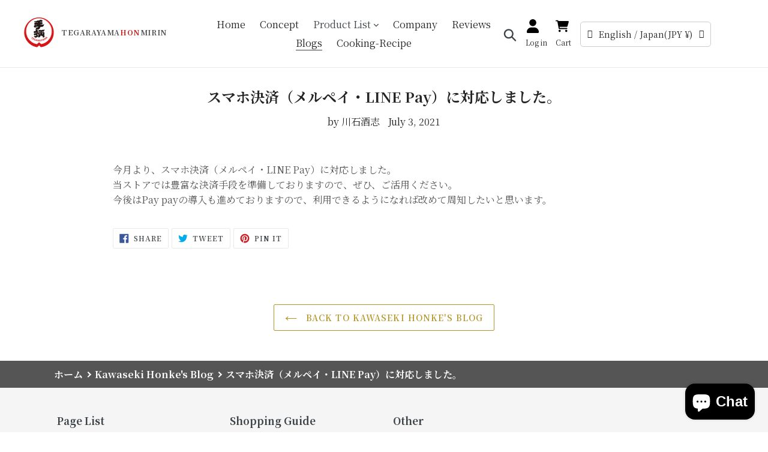

--- FILE ---
content_type: text/css
request_url: https://kawaishihonke.com/cdn/shop/t/79/assets/custom.scss.css?2022&v=7079614476878436591717153020
body_size: 7894
content:
@charset "UTF-8";html,body,div,span,object,iframe,h1,h2,h3,h4,h5,h6,p,blockquote,pre,abbr,address,cite,code,del,dfn,em,img,ins,kbd,q,samp,small,strong,sub,sup,var,b,i,dl,dt,dd,ol,ul,li,fieldset,form,label,legend,table,caption,tbody,tfoot,thead,tr,th,td,article,aside,canvas,details,figcaption,figure,footer,header,hgroup,menu,nav,section,summary,time,mark,audio,video{margin:0;padding:0;border:0;outline:0;font-size:100%;vertical-align:baseline;background:transparent}body{line-height:1}article,aside,details,figcaption,figure,footer,header,hgroup,menu,nav,section{display:block}nav ul{list-style:none}blockquote,q{quotes:none}blockquote:before,blockquote:after,q:before,q:after{content:"";content:none}a{margin:0;padding:0;font-size:100%;vertical-align:baseline;background:transparent}ins{background-color:#ff9;color:#000;text-decoration:none}mark{background-color:#ff9;color:#000;font-style:italic;font-weight:700}del{text-decoration:line-through}abbr[title],dfn[title]{border-bottom:1px dotted;cursor:help}table{border-collapse:collapse;border-spacing:0}hr{display:block;height:1px;border:0;border-top:1px solid #cccccc;margin:1em 0;padding:0}input,select{vertical-align:middle}input[type=text],input[type=email]{-moz-appearance:none;-webkit-appearance:none;appearance:none;background-color:transparent;background-image:none;border-radius:0;color:inherit;font-family:inherit;width:100%}input[type=text]:focus,input[type=email]:focus{-webkit-box-shadow:none;box-shadow:none;outline:none}textarea{-moz-appearance:none;-webkit-appearance:none;appearance:none;background-color:transparent;background-image:none;border-radius:0;color:inherit;font-family:inherit;height:100px;width:100%}textarea:focus{-webkit-box-shadow:none;box-shadow:none;outline:none}select{-moz-appearance:none;-webkit-appearance:none;appearance:none;border-radius:0;color:inherit;cursor:pointer;font-family:inherit;background:#fff}select::-ms-expand{display:none}select:focus{-webkit-box-shadow:none;box-shadow:none;outline:none}input[type=text],input[type=email],input[type=tel]{-moz-appearance:none;-webkit-appearance:none;appearance:none;background-color:transparent;background-image:none;border:1px solid transparent;border-radius:0;color:inherit;font-family:inherit;font-size:1em;padding:.4em .8em;width:100%}input[type=text]:focus,input[type=email]:focus,input[type=tel]:focus{outline:none}textarea{-moz-appearance:none;-webkit-appearance:none;appearance:none;background-color:transparent;background-image:none;border:1px solid transparent;border-radius:0;color:inherit;font-family:inherit;font-size:1em;height:100px;padding:.4em .8em;width:100%}textarea:focus{-webkit-box-shadow:none;box-shadow:none}input[type=submit]{-webkit-appearance:none;background-image:none;border:none;color:#fff;cursor:pointer;display:inline-block;text-decoration:none;font-family:inherit;font-size:inherit}input[type=submit]:hover,input[type=submit]:focus{outline:none}input[type=submit]::-moz-foucus-inner{border:none;padding:0}input[type=color],input[type=date],input[type=datetime-local],input[type=datetime],input[type=email],input[type=month],input[type=number],input[type=password],input[type=search],input[type=tel],input[type=text],input[type=time],input[type=url],input[type=week],select,textarea{padding:.5em .6em;display:inline-block;border:1px solid #CCCCCC;vertical-align:middle;-webkit-box-sizing:border-box;box-sizing:border-box}*{min-height:0;min-width:0}html{font-size:10px!important;-webkit-box-sizing:border-box;box-sizing:border-box}*,:before,:after{-webkit-box-sizing:inherit;box-sizing:inherit}body{overscroll-behavior-y:none;font-size:1.6rem;color:#242424;line-height:1.6}@media (max-width: 999px){body{font-size:1.6rem}}body.fixed{position:fixed;width:100%;height:100%;left:0}body small{font-size:85%}body a{text-decoration:none;color:inherit;-webkit-transition:.3s;transition:.3s}body img{width:100%;vertical-align:bottom}body li{list-style:none}body a:focus{outline:none}body input::-moz-focus-inner,body button::-moz-focus-inner{border:none}body h1,body h2,body h3,body h4,body h5{line-height:1.5;font-weight:400}body .mont{letter-spacing:.03em;font-size:1.6rem}body .garamond{font-family:adobe-garamond-pro,serif;font-weight:400;font-size:8.5rem;color:#bab797}.loader--wrap{position:fixed;display:-webkit-box;display:-ms-flexbox;display:flex;-webkit-box-align:center;-ms-flex-align:center;align-items:center;-webkit-box-pack:center;-ms-flex-pack:center;justify-content:center;width:100%;height:100%;background:#fff;z-index:1000000}.loader--wrap #loader{max-width:200px}@media (max-width: 999px){.loader--wrap #loader{max-width:120px}}.loader_elsetop{background:#fff;height:100%;left:0;position:fixed;top:0;width:100%;z-index:100000}#section-news-list .news-list-heading{display:-webkit-box;display:-ms-flexbox;display:flex;-webkit-box-pack:justify;-ms-flex-pack:justify;justify-content:space-between;-webkit-box-align:center;-ms-flex-align:center;align-items:center;margin-bottom:5px}#section-news-list .container{max-width:1200px;margin:0 auto;padding:55px}#section-news-list .news-list{border:1px solid #ccc}#section-news-list .news-list-item{border-bottom:1px solid #ccc}#section-news-list .news-list-item>a{display:-webkit-box;display:-ms-flexbox;display:flex;-webkit-box-align:center;-ms-flex-align:center;align-items:center;padding:20px}#section-news-list .news-list-item:last-child{border-bottom:none}#section-news-list .news-list-date{font-size:14px;margin-right:15px}#section-news-list .news-list-category{font-size:10px;color:#fff;background:#000;padding:5px;margin-right:15px}#section-news-list .news-list-info{position:relative;top:-1px}#section-news-list .news-list-title{font-size:16px;margin-bottom:0;position:relative;top:1px}@media screen and (max-width: 768px){#section-news-list .container{padding:35px 20px}#section-news-list .news-list-item>a{display:block;padding:15px}#section-news-list .news-list-info{margin-bottom:5px}}.mv__inner{width:100%}.color_red{color:#cd201f}@media (max-width: 999px){.pc--only{display:none!important}}.sp--only{display:none!important}@media (max-width: 999px){.sp--only{display:block!important}}.site-header{width:100%;background-color:#fff;top:0;left:0;-webkit-transition:.5s;transition:.5s}.site-header.fixed{position:fixed;z-index:2147483650}.site-header.shadow{-webkit-box-shadow:0px 8px 13.5px 1.5px rgba(142,124,196,.15);box-shadow:0 8px 13.5px 1.5px #8e7cc426}.cart-popup-wrapper{top:83px}@media only screen and (max-width: 750px){.cart-popup-wrapper{top:80px}}.product-form--payment-button-no-variants{max-width:100%}.search-header input{border:transparent}.search-header.search--focus input{border:1px solid #949494}.section-header h2{font-size:2rem;font-weight:700}@media (max-width: 999px){.section-header h2{font-size:1.8rem}}.news-list-item a{-webkit-transition:.3s;transition:.3s}.news-list-item a:hover{-webkit-transition:.3s;transition:.3s;opacity:.6}.ratio-container:after{padding-bottom:unset}.shopify-policy__container{max-width:1040px;margin:0 auto}@media (max-width: 999px){.site-header__icons-wrapper>div,.site-header__icons-wrapper>a,.site-header__icons-wrapper>button:not(.sp-menu){display:block;width:100px;padding:0}}.site-header__search.site-header__icon{text-align:center}.site-header__icon.site-header__account,.site-header__cart{text-align:center;position:relative}@media (max-width: 999px){.site-header__icon.site-header__account .medium-up--hide,.site-header__cart .medium-up--hide{position:absolute!important;overflow:hidden;clip:rect(0 0 0 0);height:1px;width:1px;margin:-1px;padding:0;border:0}}.icon__fallback-text{display:block;font-size:1.2rem;text-align:center;overflow:unset;position:relative!important;clip:unset;height:unset;width:unset;margin:unset}.search-header__submit .icon__fallback-text,.search-bar__table .icon__fallback-text{position:absolute!important;overflow:hidden;clip:rect(0 0 0 0);height:1px;width:1px;margin:-1px;padding:0;border:0}.product-single__title{font-size:2.2rem;font-weight:700}@media (max-width: 999px){.product-single__title{font-size:1.8rem}}.cart-popup-item__title{font-size:1.3rem;line-height:1.5}@media (max-width: 999px){.site-footer__item-inner--newsletter.newsletter__submit{margin-top:unset}}@media (max-width: 999px){.site-footer__item-inner--newsletter.newsletter__input{margin:unset}}#section-news-list .news-list-category{font-size:1.2rem;font-weight:700}@media (max-width: 999px){.cart-popup-item__title{line-height:1.4}}.site-header__cart-count{right:1rem;top:.3rem}@media (max-width: 999px){.site-header__cart-count{top:-.5em;right:.5rem}}.swiper-mv_container{width:100%;max-width:1090px;margin:0 auto;overflow:visible;position:relative}.swiper-mv_container .swiper-slide img{width:100%;height:100%;-o-object-fit:cover;object-fit:cover}.swiper-mv_container .swiper-slide:not(.swiper-slide-active){opacity:.5;-webkit-transition:.3s;transition:.3s}.footer_account{width:100%;margin-top:20px;padding:30px 25px;background:#f5f5f5;border:1px solid #d6d5d3;position:relative}.footer_account:before{position:absolute;content:"";width:10px;height:10px;background-color:#222;bottom:0;left:0}.footer_account:after{position:absolute;content:"";width:10px;height:10px;background-color:#b20000;top:0;right:0}@media (max-width: 999px){.footer_account{padding:20px 15px}}.create__account{width:100%;display:-webkit-box;display:-ms-flexbox;display:flex;-webkit-box-pack:justify;-ms-flex-pack:justify;justify-content:space-between}@media (max-width: 999px){.create__account{-webkit-box-orient:vertical;-webkit-box-direction:normal;-ms-flex-direction:column;flex-direction:column}.create__account>div:not(:last-child){margin-bottom:10px}}.btn--middle{text-align:center}.btn--middle>a{display:inline-block;border:1px solid #b39525;background-color:#b39525;font-size:1.6rem;font-weight:700;color:#fff;padding:10px 25px;min-width:180px;-webkit-transition:.3s;transition:.3s}.btn--middle>a:hover{-webkit-transition:.3s;transition:.3s;background-color:#fff;color:#b39525}@media (max-width: 999px){.btn--middle>a{font-size:1.6rem;width:100%}}.btn--large>a{display:inline-block;border:1px solid #b20000;background-color:#b20000;font-size:1.8rem;font-weight:700;color:#fff;padding:10px 35px;-webkit-transition:.3s;transition:.3s;position:relative}.btn--large>a:after{content:"";width:8px;height:8px;margin-top:-5px;border-top:solid 2px #fff;border-right:solid 2px #fff;transform:rotate(45deg) translateY(50%);position:absolute;top:50%;right:10px}.btn--large>a:hover{-webkit-transition:.3s;transition:.3s;background-color:#fff;color:#b20000}.btn--large>a:hover:after{-webkit-transition:.3s;transition:.3s;border-top:solid 2px #b20000;border-right:solid 2px #b20000}.btn--large{text-align:center}.btn--large>a.gray{display:inline-block;border:1px solid #eee;background-color:#f5f5f5;font-size:1.8rem;font-weight:700;padding:10px 35px;-webkit-transition:.3s;transition:.3s;color:#333}.btn--large>a.gray:hover{-webkit-transition:.3s;transition:.3s;background-color:#b20000;color:#eee}@media (max-width: 999px){.btn--large>a{font-size:1.6rem;width:100%}}.form_contents{display:-webkit-box;display:-ms-flexbox;display:flex;-webkit-box-align:center;-ms-flex-align:center;align-items:center;margin-bottom:10px}@media (max-width: 999px){.form_contents{-webkit-box-orient:vertical;-webkit-box-direction:normal;-ms-flex-direction:column;flex-direction:column;-webkit-box-align:unset;-ms-flex-align:unset;align-items:unset}}.form_contents>label{display:-webkit-box;display:-ms-flexbox;display:flex;-webkit-box-align:center;-ms-flex-align:center;align-items:center}@media (max-width: 999px){.form_contents>label{margin-bottom:.5em}}.form_contents>label>input{margin-bottom:unset}.form_contents>label:not(:last-child){margin-right:1em}.form_contents input[type=checkbox],.form_contents input[type=radio]{-webkit-appearance:none;-moz-appearance:none;-ms-appearance:none;-o-appearance:none;appearance:none;position:relative;right:0;bottom:0;left:0;height:20px;width:20px;-webkit-transition:all .15s ease-out 0s;transition:all .15s ease-out 0s;color:#fff;cursor:pointer;margin-right:1rem;outline:none;border-radius:10%;padding:unset;vertical-align:text-bottom}.form_contents input[type=checkbox]:before,.form_contents input[type=checkbox]:after{position:absolute;content:"";background:#fff;-webkit-transition:all .2s ease-in-out;transition:all .2s ease-in-out}.form_contents input[type=checkbox]:before{left:2px;top:6px;width:0;height:2px;transform:rotate(45deg);-webkit-transform:rotate(45deg);-moz-transform:rotate(45deg);-ms-transform:rotate(45deg);-o-transform:rotate(45deg)}.form_contents input[type=checkbox]:after{right:9px;bottom:5px;width:2px;height:0;transform:rotate(40deg);-webkit-transform:rotate(40deg);-moz-transform:rotate(40deg);-ms-transform:rotate(40deg);-o-transform:rotate(40deg);-webkit-transition-delay:.2s;transition-delay:.2s}.form_contents input[type=checkbox]:checked:before{left:3px;top:10px;width:5px;height:2px;background-color:#fff}.form_contents input[type=checkbox]:checked:after{right:6px;bottom:3px;width:2px;height:12px;background-color:#fff}.form_contents input[type=checkbox]:indeterminate:before,.form_contents input[type=checkbox]:indeterminate:after{width:7px;height:2px;transform:rotate(0);-webkit-transform:rotate(0);-moz-transform:rotate(0);-ms-transform:rotate(0);-o-transform:rotate(0)}.form_contents input[type=checkbox]:indeterminate:before{left:1px;top:7px}.form_contents input[type=checkbox]:indeterminate:after{right:1px;bottom:0}.form_contents input[type=checkbox]:checked,.form_contents input[type=checkbox]:indeterminate,.form_contents input[type=radio]:checked:before{background:#b20000}.must{font-size:1.2rem;color:#cd201f;display:inline-block;margin-left:.3rem;white-space:nowrap}.about{display:-webkit-box;display:-ms-flexbox;display:flex;margin-bottom:80px}@media (max-width: 999px){.about{margin-bottom:40px;-webkit-box-orient:vertical;-webkit-box-direction:normal;-ms-flex-direction:column;flex-direction:column}}.about .about_left{width:33.3333333333%}@media (max-width: 999px){.about .about_left{display:none}}.about .about_left .logo_wrap{border-radius:99em;border:7px solid rgba(0,0,0,.1);max-width:220px;max-height:220px;margin:0 auto}.about .about_right{width:66.6666666667%}@media (max-width: 999px){.about .about_right{width:100%}}.table_dsn{width:100%;margin-bottom:1rem;color:#212529}.table_dsn tr{border-top:1px solid #dee2e6}.table_dsn th,.table_dsn td{padding:1rem}.table_dsn th{min-width:100px}.table_dsn1{width:100%;margin-bottom:1rem;color:#212529}.table_dsn1 tr{border-top:1px solid #dee2e6}.table_dsn1 th,.table_dsn1 td{padding:1rem}.table_dsn1 th{width:33%}.ul_dsn>li{padding-left:1em;position:relative}.ul_dsn>li:before{content:"";position:absolute;width:5px;height:5px;border-radius:99em;background-color:#b20000;top:10px;left:0}.ul_dsn3{display:-webkit-box;display:-ms-flexbox;display:flex}@media (max-width: 999px){.ul_dsn3{-webkit-box-orient:vertical;-webkit-box-direction:normal;-ms-flex-direction:column;flex-direction:column}}.ul_dsn3>li{width:calc(100% / 3);padding:10px 20px}.ul_dsn3>li:not(:last-child){border-right:1px solid #dee2e6}@media (max-width: 999px){.ul_dsn3>li{width:100%}}.ul_dsn3>li h3{font-weight:700;font-size:1.6rem;margin-bottom:10px}.access{margin-bottom:50px}@media (max-width: 999px){.access{margin-bottom:30px}}.access .map{position:relative;padding-bottom:30%;margin-bottom:25px}.access .map iframe{position:absolute;top:0;left:0;right:0;bottom:0;width:100%;height:100%}.guide_list{display:-webkit-box;display:-ms-flexbox;display:flex;max-width:800px;margin:0 auto 80px}@media (max-width: 999px){.access .map{padding-bottom:50%}.guide_list{-ms-flex-wrap:wrap;flex-wrap:wrap;-webkit-box-pack:center;-ms-flex-pack:center;justify-content:center;margin-bottom:40px}}.guide_list li{width:calc(100% / 3 - 3% * 2 / 3)}.guide_list li:not(:nth-child(3n)){margin-right:3%}@media (max-width: 999px){.guide_list li{width:48.5%;margin-bottom:10px}.guide_list li:not(:nth-child(3n)){margin-right:unset}.guide_list li:not(:nth-child(2n)){margin-right:3%}}.guide_list li .icon_wrap{max-width:96px;margin:0 auto 20px;background:#f1f2f3;padding:16px;border-radius:99em}.guide_list li h4{margin-bottom:5px;font-weight:700;font-size:1.8rem;text-align:center}@media (max-width: 999px){.guide_list li h4{font-size:1.5rem}}.guide_list li p{text-align:center}.article__title{font-size:2.4rem;font-weight:700}@media (max-width: 999px){.article__title{font-size:1.8rem}}.shopify-policy__title{margin-bottom:50px}@media (max-width: 999px){.shopify-policy__title{margin-bottom:30px}}.shopify-policy__title h1{font-size:2.4rem;font-weight:700;display:inline-block;position:relative;letter-spacing:.05em;line-height:1.8}.shopify-policy__title h1:after{content:"";position:absolute;background-color:#333;height:2px;width:25px;bottom:-8px;left:50%;-webkit-transform:translateX(-50%);transform:translate(-50%)}@media (max-width: 999px){.shopify-policy__title h1{font-size:2rem}}.ttl_dsn1{font-size:2.4rem;font-weight:700;display:inline-block;position:relative;letter-spacing:.05em;line-height:1.8}.ttl_dsn1:after{content:"";position:absolute;background-color:#333;height:2px;width:25px;bottom:-8px;left:50%;-webkit-transform:translateX(-50%);transform:translate(-50%)}@media (max-width: 999px){.ttl_dsn1{font-size:2rem}}.ttl_dsn2{font-size:1.6rem;font-weight:700;margin-bottom:50px}.ttl_dsn2 span{display:block;font-size:1.8rem;font-weight:700}.ttl_dsn3{text-align:center;font-size:3rem;font-weight:700;margin-bottom:50px}@media (max-width: 999px){.ttl_dsn3{font-size:2.2rem;margin-bottom:30px}}.select-group select{padding:10px 25px}.article_tag{border-radius:99em;padding:2px 15px;background-color:#ccc;display:inline!important;font-size:1.3rem}.sns{padding:60px 0;position:relative;overflow:hidden}@media (max-width: 999px){.sns{padding-bottom:20px}}.sns .sns_wrap{display:-webkit-box;display:-ms-flexbox;display:flex}@media (max-width: 999px){.sns .sns_wrap{opacity:.86;-webkit-box-orient:vertical;-webkit-box-direction:normal;-ms-flex-direction:column;flex-direction:column}}.sns .sns_left{width:50%}@media (max-width: 999px){.sns .sns_left{width:90%;margin:0 auto 30px}}.sns .sns_left #pin{position:relative;padding-bottom:62.5%}@media (max-width: 999px){.sns .sns_left #pin{padding-bottom:75%}}.sns .sns_left #pin>span{position:absolute;top:0;left:0;right:0;bottom:0;width:100%!important}.sns .sns_right{width:50%}@media (max-width: 999px){.sns .sns_right{width:100%;padding:0 3%;box-sizing:border-box}}.sns .word-flow .word_posi{position:absolute;z-index:-10}.sns .word-flow .word_posi1{top:3%;left:15%}.sns .word-flow .word_posi2{top:15%;left:5%}.sns .word-flow .word_posi3{top:35%;left:20%}.sns .word-flow .word_posi4{top:24%;left:42%}.sns .word-flow .word_posi5{top:60%;left:60%}.sns .word-flow .word_posi6{top:75%;left:70%}.sns .word-flow .word_posi7{top:82%;left:80%}.sns .word-flow .word_posi8{top:88%;left:86%}.sns .word-flow .word_posi9{top:85%;left:98%;-webkit-transform:translateX(-100%);transform:translate(-100%)}.sns .word-flow .word_dsn{position:absolute;display:inline-block;white-space:nowrap;-webkit-animation-name:marquee;animation-name:marquee;-webkit-animation-timing-function:linear;animation-timing-function:linear;-webkit-animation-iteration-count:infinite;animation-iteration-count:infinite}.sns .word-flow .word_dsn1{font-size:4rem;color:#ddd;-webkit-animation-duration:32s;animation-duration:32s}.sns .word-flow .word_dsn2{font-size:2.6rem;color:#7d7d7d;-webkit-animation-duration:28s;animation-duration:28s}.sns .word-flow .word_dsn3{opacity:.9;font-size:2rem;color:#949494;-webkit-animation-duration:30s;animation-duration:30s}.sns .word-flow .word_dsn4{opacity:.75;font-size:5rem;color:#7e7d7d;-webkit-animation-duration:35s;animation-duration:35s}.sns .word-flow .word_dsn5{font-size:1.9rem;color:#7d7d7d;-webkit-animation-duration:39s;animation-duration:39s}.sns .word-flow .word_dsn6{font-size:2.3rem;color:#949494;-webkit-animation-duration:42s;animation-duration:42s}.sns .word-flow .word_dsn7{font-size:2.3rem;color:#949494;-webkit-animation-duration:59s;animation-duration:59s}.sns .word-flow .word_dsn8{font-size:2rem;color:#949494;-webkit-animation-duration:56s;animation-duration:56s}.sns .word-flow .word_dsn9{font-size:4rem;color:#ddd;-webkit-animation-duration:42s;animation-duration:42s}@-webkit-keyframes marquee{0%{left:100%}99%,to{left:-100%}}@keyframes marquee{0%{left:100%}99%,to{left:-100%}}.inner{width:100%;margin:0 auto}.inner--sm{max-width:calc(1200px + 10%);padding:0 5%}.inner--large{max-width:1920px}.commit{padding:100px 0 50px;position:relative}@media (max-width: 999px){.commit{padding:50px 0}.sns .word-flow .word_dsn1{font-size:3.21rem}.sns .word-flow .word_dsn2{font-size:2rem}.sns .word-flow .word_dsn3{opacity:.9;font-size:1.6rem}.sns .word-flow .word_dsn4{opacity:.75;font-size:4rem;top:92%}.sns .word-flow .word_dsn5{font-size:1.5rem}.sns .word-flow .word_dsn6,.sns .word-flow .word_dsn7{font-size:2rem}.sns .word-flow .word_dsn8{font-size:1.6rem;top:44%}.sns .word-flow .word_dsn9{font-size:3.2rem}}.commit:before{content:"";position:absolute;width:100%;height:100%;top:0;left:0;z-index:-10;background-image:url(../assets/bk_tile_red.png)}.commit .commit_wrap{display:-webkit-box;display:-ms-flexbox;display:flex;-webkit-box-align:start;-ms-flex-align:start;align-items:flex-start;margin-bottom:30px}@media (max-width: 999px){.commit .commit_wrap{-webkit-box-orient:vertical;-webkit-box-direction:normal;-ms-flex-direction:column;flex-direction:column;-webkit-box-align:center;-ms-flex-align:center;align-items:center}}.commit .commit_imgwrap{position:relative;width:34%;margin-right:4%}@media (max-width: 999px){.commit .commit_imgwrap{width:100%;margin-right:unset}}.commit .commit_imgwrap img{width:100%}.commit .commit_contents{-webkit-box-flex:1;-ms-flex:1 1 0%;flex:1 1 0%}.commit .commit_contents .commit_catch{left:-9%;position:relative;top:-32px;display:-webkit-box;display:-ms-flexbox;display:flex;-webkit-box-orient:vertical;-webkit-box-direction:normal;-ms-flex-direction:column;flex-direction:column}@media (max-width: 999px){.commit .commit_contents .commit_catch{left:unset;top:unset;margin-bottom:10px}}.commit .commit_contents .commit_catch span{background:#f0e2c5;display:inline-block;font-size:4rem;line-height:1.2;padding:8px 15px;letter-spacing:-.02em;font-weight:500}@media (max-width: 999px){.commit .commit_contents .commit_catch span{font-size:2rem}}.commit .commit_txt{position:relative;display:block;font-size:1.8rem;color:#6d7175;line-height:1.8}@media (max-width: 999px){.commit .commit_txt{font-size:1.6rem}}.flow{position:relative;list-style:none!important;margin:0}.flow:before{position:absolute;top:0;bottom:0;width:2px;margin-left:-1.5px;content:"";background-color:#f0e2c5;left:50%}@media (max-width: 999px){.flow:before{left:50px;bottom:75px}}.flow li{position:relative;min-height:170px;margin-bottom:120px}@media (max-width: 999px){.flow li{margin-bottom:60px}}.flow li:last-child{margin-bottom:120px!important}@media (max-width: 999px){.flow li:last-child{margin-bottom:0!important}}.flow .flow-image{width:170px;height:170px;position:absolute;z-index:2;margin-left:0;text-align:center;color:#fff;border:5px solid #f0e2c5;border-radius:100%;left:50%;-webkit-transform:translateX(-50%);transform:translate(-50%)}@media (max-width: 999px){.flow .flow-image{width:96px;height:96px;left:0;-webkit-transform:translateX(0%);transform:translate(0)}}.flow .flow-image img{border-radius:99em;max-width:100%;height:auto}.flow .flow-panel{padding:0 20px 20px;float:left;width:41%}@media (max-width: 999px){.flow .flow-panel{position:relative;float:right;width:100%;padding:0 20px 0 115px;text-align:left}}.flow .flow-inverted>.flow-panel{float:right;padding:0 20px 20px;text-align:left}@media (max-width: 999px){.flow .flow-inverted>.flow-panel{position:relative;float:right;width:100%;padding:0 20px 0 115px;text-align:left}}.flow .subheading{font-size:2rem;margin-bottom:10px}.flow .last-dsn{background:#fff;color:#333;display:-webkit-box;display:-ms-flexbox;display:flex;-webkit-box-align:center;-ms-flex-align:center;align-items:center;-webkit-box-pack:center;-ms-flex-pack:center;justify-content:center}.flow h3{margin-top:0;margin-bottom:0}.intro{display:-webkit-box;display:-ms-flexbox;display:flex;margin-bottom:80px}@media (max-width: 999px){.intro{margin-bottom:40px;-webkit-box-orient:vertical;-webkit-box-direction:normal;-ms-flex-direction:column;flex-direction:column}}.intro .intro_left{width:60%}@media (max-width: 999px){.intro .intro_left{width:100%}}.intro .intro_right{max-width:400px;width:35%;margin-left:auto}@media (max-width: 999px){.intro .intro_right{width:100%;margin-left:unset;margin-top:20px}}.intro .intro_right img{max-width:100%}.intro_txt{text-align:center;border-bottom:1px solid #ddd;padding-bottom:40px;margin-bottom:40px}@media (max-width: 999px){.flow .subheading{font-size:1.8rem}.intro_txt{padding-bottom:20px;margin-bottom:20px;text-align:start}}.top-about{position:relative}.top-about:before{content:"";position:absolute;width:100%;height:100%;top:0;left:0;z-index:-10;background-image:url(../assets/bk_tile_red.png)}.top-about .top-about_wrap{display:-webkit-box;display:-ms-flexbox;display:flex;-webkit-box-align:center;-ms-flex-align:center;align-items:center;padding:30px 0 25px}@media (max-width: 999px){.top-about .top-about_wrap{-webkit-box-orient:vertical;-webkit-box-direction:normal;-ms-flex-direction:column;flex-direction:column}}.top-about .top-about_left{width:45%;padding:20px 30px}@media (max-width: 999px){.top-about .top-about_left{width:100%}}.top-about .top-about_left h2{text-align:center;font-size:1.6rem;margin-bottom:15px;font-weight:700}.top-about .top-about_left h2 span{display:block;font-size:2.6rem;position:relative}@media (max-width: 999px){.top-about .top-about_left h2 span{font-size:1.8rem}}.top-about .top-about_left p{margin-bottom:20px}.top-about .top-about_right{width:55%}@media (max-width: 999px){.top-about .top-about_right{width:100%}}.top-about .top-about_right .img_warap{width:100%;max-width:1035px}.top-about .top-about_right .img_warap img{max-width:100%}.payment_method{position:relative;padding:25px;margin-top:20px;border:1px solid #b39525}.payment_method:before{content:"";position:absolute;width:10px;height:10px;background:#b39525;top:0;left:0}.payment_method:after{content:"";position:absolute;width:10px;height:10px;background:#222;bottom:0;right:0}.method_ttl{text-align:center;margin-bottom:20px}@media (max-width: 999px){.method_ttl{margin-bottom:10px}}.method_ttl span{position:relative;padding:0 15px}@media (max-width: 999px){.method_ttl span{font-size:1.6rem}}.method_ttl span:before{position:absolute;content:"";left:0;top:50%;width:1px;height:12px;-webkit-transform:translateY(-50%) rotate(-10deg);transform:translateY(-50%) rotate(-10deg);background-color:#b39525}.method_ttl span:after{position:absolute;content:"";right:0;top:50%;width:1px;height:12px;-webkit-transform:translateY(-50%) rotate(10deg);transform:translateY(-50%) rotate(10deg);background-color:#b39525}@media (max-width: 999px){.site-footer__linklist-item{padding:8px 0}}@media (max-width: 999px){.site-footer__content{padding:unset}}.payment-icons.list--inline.site-footer__icon-list{-webkit-box-pack:center;-ms-flex-pack:center;justify-content:center}@media (max-width: 999px){.payment-icons.list--inline.site-footer__icon-list{padding-bottom:unset}}#instafeed{margin:0 auto;max-width:390px;display:-webkit-box;display:-ms-flexbox;display:flex;-ms-flex-wrap:wrap;flex-wrap:wrap}@media (max-width: 999px){#instafeed{-webkit-box-pack:center;-ms-flex-pack:center;justify-content:center}}#instafeed>div:empty{display:none}#instafeed>div{margin-bottom:15px;overflow:hidden;position:relative}#instafeed>div:not(:nth-child(3n)){margin-right:15px}#instafeed>div img{vertical-align:bottom;-o-object-fit:cover;object-fit:cover;font-family:"object-fit: cover";-webkit-transition:.3s;transition:.3s;width:100%;height:100%}#instafeed>div a{display:block;width:120px;height:120px;-webkit-transition:.5s;transition:.5s}#instafeed .insta_logo:after{position:absolute;content:"Follow Me";color:#fff;bottom:10px;left:50%;transform:translate(-50%);font-size:1.8rem;white-space:nowrap;font-weight:700}@media (max-width: 999px){#instafeed .insta_item{width:calc(100% / 3 - 3% * 2 / 3);margin-bottom:10px;position:relative;min-height:100px}#instafeed .insta_item a{width:unset;height:unset}#instafeed .insta_item a.insta_logo{width:100%;height:100%}#instafeed .insta_item a img{aspect-ratio:1 / 1}#instafeed .insta_item:not(:nth-child(3n)){margin-right:3%}}#instafeed>div a:hover img{-webkit-transition:.5s;transition:.5s;-webkit-transform:scale(1.2);transform:scale(1.2)}#instafeed>div .like_dsn{position:absolute;bottom:0;right:0;padding:0 10px;background-color:#fff;font-size:1rem;border-radius:99em;border:1px solid #ee4d69;color:#ee4d69}#instafeed>div .like_dsn svg{display:inline-block;width:10px;margin-top:3px;margin-right:3px;fill:#ee4d69}.insta_logo{color:#fff;position:relative;display:block;text-align:center;-webkit-box-sizing:border-box;box-sizing:border-box;font-size:19px;background:linear-gradient(135deg,#427eff,#f13f79 70%) no-repeat;overflow:hidden;text-decoration:none}.insta_logo:before{content:"";position:absolute;top:0;left:0;width:100%;height:100%;background:linear-gradient(15deg,#ffdb2c,#f9764c 25%,#ff4d4000 50%) no-repeat}.insta_logo svg{font-size:7vmin;position:absolute;top:40%;left:50%;-webkit-transform:translate(-50%,-50%);transform:translate(-50%,-50%);fill:#fff;-webkit-transition:.3s;transition:.3s;max-width:50px}.link_bnr .link{width:calc(100% / 3 - 1.5% * 2 / 1.5)}.link_bnr .link:not(:nth-child(3n)){margin-right:1.5%}@media (max-width: 999px){.insta_logo svg{max-width:40px}.site-header__logo{padding-left:5px}}a.site-header__logo-image{display:-webkit-box;display:-ms-flexbox;display:inline-flex;-webkit-box-align:center;-ms-flex-align:center;align-items:center}a.site-header__logo-image img{max-width:100%!important;width:50px;height:50px;-webkit-box-flex:0;-ms-flex:0 0 auto;flex:0 0 auto}@media (max-width: 999px){a.site-header__logo-image img{width:40px;height:40px}}span.logo--ttl{font-size:1.54rem;font-weight:900;display:block;color:#505050;text-align:center;margin-left:1em}@media (max-width: 999px){span.logo--ttl{font-size:1.3rem;font-weight:700;margin-left:.6em;white-space:nowrap}}@media (max-width: 350px){span.logo--ttl{font-size:1.2rem}}span.logo--ttl--en{letter-spacing:.05em;font-size:1.2rem}span.logo--ttl span.small-ja{font-size:1.2rem;font-weight:900;text-align:center;display:block;margin-bottom:2px}span.logo--ttl span.en{font-size:1rem;display:block;margin-top:4px;letter-spacing:.1em}@media (max-width: 999px){span.logo--ttl span.en{font-size:.8rem;display:none}}span.logo--ttl .f_red{color:#cd201f}.rankink_dsn>li{position:relative}.rankink_dsn>li:before{position:absolute;top:5px;display:inline-block;vertical-align:middle;z-index:10;-webkit-transform:translateX(3px);transform:translate(3px)}@media (max-width: 999px){.rankink_dsn>li:before{-webkit-transform:translate(-25%,-30%) scale(.5);transform:translate(-25%,-30%) scale(.5)}}.rankink_dsn>li:nth-child(n):before{content:url(./ranking1.png?2021)}.rankink_dsn>li:nth-child(2n):before{content:url(./ranking2.png?2021)}.rankink_dsn>li:nth-child(3n):before{content:url(./ranking3.png?2021)}.promo{padding:50px 0 60px;position:relative}.promo:before{content:"";position:absolute;width:100%;height:100%;top:0;left:0;z-index:-10;background-image:url(../assets/bk_tile_red.png)}.promo .promo_wrap{display:-webkit-box;display:-ms-flexbox;display:flex;-webkit-box-pack:justify;-ms-flex-pack:justify;justify-content:space-between}@media (max-width: 999px){.promo .promo_wrap{-webkit-box-orient:vertical;-webkit-box-direction:normal;-ms-flex-direction:column;flex-direction:column}}.promo .promo_left,.promo .promo_right{width:48%}@media (max-width: 999px){.promo .promo_left,.promo .promo_right{width:100%}}.promo .promo_item{display:-webkit-box;display:-ms-flexbox;display:flex}@media (max-width: 999px){.promo .promo_item{-webkit-box-orient:vertical;-webkit-box-direction:normal;-ms-flex-direction:column;flex-direction:column}}.promo .img_wrap{width:240px;-webkit-box-flex:0;-ms-flex:0 0 240px;flex:0 0 240px;margin-right:20px}@media (max-width: 999px){.promo .img_wrap{width:100%;-webkit-box-flex:1;-ms-flex:1 1 auto;flex:1 1 auto;margin-bottom:10px}}.promo h3{font-weight:700;font-size:1.6rem;margin-bottom:5px}.promo .promo_left .promo_item{padding:15px;border:1px solid #b39525;background-color:#fff;position:relative;-webkit-transition:.3s;transition:.3s}.promo .promo_left .promo_item:hover{opacity:.7;-webkit-transition:.3s;transition:.3s}.promo .promo_left .promo_item:before{position:absolute;content:"";width:10px;height:10px;top:0;left:0;background-color:#b20000}.promo .promo_left .promo_item:after{position:absolute;content:"";width:10px;height:10px;bottom:0;right:0;background-color:#b39525}@media (max-width: 999px){.promo .promo_left .promo_item{margin-bottom:15px}}.promo .promo_right .promo_item{padding:15px;border:1px solid #d6d5d3;position:relative;background-color:#fff;-webkit-transition:.3s;transition:.3s}.promo .promo_right .promo_item:hover{opacity:.7;-webkit-transition:.3s;transition:.3s}.promo .promo_right .promo_item:before{position:absolute;content:"";width:10px;height:10px;top:0;left:0;background-color:#222}.promo .promo_right .promo_item:after{position:absolute;content:"";width:10px;height:10px;bottom:0;right:0;background-color:#b20000}body.unders .contents_wrap .post__area p{margin-bottom:10px}.post__area{font-size:1.5rem;line-height:1.3em}.post__area img{max-width:100%;width:inherit;height:auto}.post__area h1,.post__area h2,.post__area h3,.post__area h4,.post__area h5,.post__area h6{font-weight:400}.post__area h1{margin-bottom:20px;font-size:2.2rem;color:#b20000}.post__area h1{font-size:2.2rem;font-weight:700;color:#b20000;position:relative;letter-spacing:.025em}.post__area h1:before{position:absolute;left:5rem;top:50%;-webkit-transform:translate(-50%,-50%);transform:translate(-50%,-50%);font-size:3.8rem;letter-spacing:.025em}@media (max-width: 999px){.post__area h1{font-size:2.2rem}}.post__area h2{font-size:2rem;color:#b20000;margin-bottom:20px;position:relative;font-weight:700}.post__area h2.ttl_1{margin-bottom:60px}.post__area h3{font-size:1.8rem;color:#b20000;margin-bottom:20px;position:relative;font-weight:700}.post__area h4{font-size:1.6rem;color:#b20000;margin-bottom:20px;font-weight:700}.post__area h5{font-size:1.5rem;color:#b20000;margin-bottom:20px;font-weight:700}.post__area h6{font-size:1.4rem;color:#b20000;margin-bottom:20px;font-weight:700}.post__area table{margin-bottom:40px;table-layout:fixed;border-collapse:collapse;width:100%}.post__area table caption{text-align:left}.post__area table th,.post__area table td{border:1px solid #ddd;padding:1em 1em 1em 1.6em;line-height:inherit}.post__area table th{font-weight:500}.post__area table th.top_head,.post__area table thead th,.post__area table tr th{background-color:#fafafa}.post__area ul{margin-bottom:30px}.post__area ul li{margin-bottom:20px;-webkit-box-sizing:border-box;box-sizing:border-box;position:relative;padding-left:1em}.post__area ul li:before{position:absolute;left:0;top:.2em;content:"";width:10px;height:10px;display:inline-block;background-color:#b20000;border-radius:50%}.post__area ul li ul{padding:20px 0;margin-bottom:0}.post__area ul li ul>li{margin-bottom:10px;-webkit-box-sizing:border-box;box-sizing:border-box;position:relative;padding-left:1em}.post__area ul li ul>li:before{position:absolute;left:0;top:.5em;content:"";width:10px;height:2px;display:inline-block;background-color:#b20000}.post__area ul li ul>li:last-child{margin-bottom:0}.post__area ul.doc_list li:before{content:none}.post__area ul.doc_list li p{margin-bottom:0}.post__area ol{list-style:none;counter-reset:number;margin-bottom:50px}.post__area ol>li{padding-left:2em;margin-bottom:20px;-webkit-box-sizing:border-box;box-sizing:border-box;position:relative}.post__area ol>li:before{font-size:1.2rem;counter-increment:number;content:counter(number);color:#fff;left:0;top:.6em;width:20px;height:20px;line-height:20px;display:inline-block;background-color:#b20000;border-radius:50%;text-align:center;margin-right:20px;font-weight:700;position:absolute;-webkit-transform:translateY(-50%);transform:translateY(-50%)}.post__area ol>li ul,.post__area ol>li ol{padding:20px 0;margin-bottom:0}.post__area ol>li ul>li:last-child,.post__area ol>li ol>li:last-child{margin-bottom:0}.post__area p{font-size:1.5rem;line-height:1.8em}.post__area p .alignright{float:right;margin-left:30px;margin-bottom:30px}.post__area p .alignleft{float:left;margin-right:30px;margin-bottom:30px}.post__area p .aligncenter{text-align:center;display:block;margin:10px auto}.post__area p a{color:#b20000;-webkit-transition:.2s;transition:.2s;border-bottom:1px dashed #b20000}.post__area p a:hover{opacity:.8}.post__area p strong{font-weight:700}.post__area blockquote{display:inline-block;padding:20px}.post__area .doc_list{margin-bottom:100px}.post__area .doc_list p{margin-bottom:0;color:#333;font-weight:700;font-size:1.5rem}.post__area input[type=password]{border-radius:3px;width:60%;padding:1.6rem;border:1px solid #004d80}@media (max-width: 999px){.post__area input[type=password]{width:100%;padding:1.4rem}}.post__area input[type=submit]{display:inline-block;padding:1.4rem 3rem;background-color:#004d80;border:1px solid #004d80;border-radius:3px;-webkit-transition:.3s;transition:.3s}@media (max-width: 999px){.post__area input[type=submit]{display:block;padding:1.4rem 5rem;margin-left:auto;margin-right:auto;margin-top:10px}}.post__area input[type=submit]:hover{opacity:.8;-webkit-transition:.3s;transition:.3s}.menu h2{font-size:2rem;font-weight:700;background-color:#b20000;color:#fff;padding-top:.5rem;padding-bottom:.5rem;padding-left:1rem;margin-bottom:1rem}.menu .widget_categories ul,.menu .widget_recent_entries ul{padding:2%;margin-bottom:1rem}.menu .widget_categories ul li,.menu .widget_recent_entries ul li{border-bottom:1px solid #ccc;position:relative}.menu .widget_categories ul li a,.menu .widget_recent_entries ul li a{display:block;-webkit-transition:.3s;transition:.3s}.menu .widget_categories ul li:after,.menu .widget_recent_entries ul li:after{content:"";position:absolute;top:50%;right:3%;-webkit-transform:translateY(-50%);transform:translateY(-50%);font-family:"Font Awesome 5 Free";content:"\f054";font-weight:900;font-size:1.2rem}.menu .widget_categories ul li:hover:after,.menu .widget_recent_entries ul li:hover:after{-webkit-transition:.3s;transition:.3s;right:2%}.menu .tagcloud{margin-bottom:1rem}.menu .tagcloud a{display:inline-block;padding:.2rem 1rem;background-color:#f5f3f2;border:1px solid #f5f3f2;border-radius:50px;margin-right:.5rem;margin-bottom:.5rem;letter-spacing:.025em;-webkit-transition:.3s;transition:.3s}.menu .tagcloud a:hover{-webkit-transition:.3s;transition:.3s;background-color:#fff}.tablenav{margin-bottom:30px}.tablenav .page-numbers li{list-style-type:none;display:inline-block;-webkit-transition:.3s;transition:.3s;overflow:hidden;margin-right:10px;width:30px;height:30px;position:relative}.tablenav .page-numbers li a,.tablenav .page-numbers li span{display:inline-block;font-size:1.4rem;width:30px;height:30px;line-height:30px;text-align:center;display:block;background-color:#b20000;border:1px solid #b20000;color:#fff}.tablenav .page-numbers li a:hover,.tablenav .page-numbers li span:hover{background-color:#fff;color:#b20000}.tablenav .page-numbers li a.current,.tablenav .page-numbers li span.current{color:#b20000;cursor:default;background-color:inherit;border-color:transparent}.blog__list{display:-webkit-box;display:-ms-flexbox;display:flex;-webkit-box-orient:vertical;-webkit-box-direction:normal;-ms-flex-direction:column;flex-direction:column}@media (max-width: 999px){.blog__list{-webkit-box-orient:horizontal;-webkit-box-direction:normal;-ms-flex-direction:row;flex-direction:row;-ms-flex-wrap:wrap;flex-wrap:wrap}}.blog__list li{border-bottom:1px solid #777}.blog__list li:first-child{border-top:1px solid #777}@media (max-width: 999px){.blog__list li{width:48.5%}.blog__list li:not(:nth-child(2n)){margin-right:3%}}.blog__list li>a{padding:20px 10px;display:-webkit-box;display:-ms-flexbox;display:flex;-webkit-box-pack:justify;-ms-flex-pack:justify;justify-content:space-between;-webkit-transition:.3s;transition:.3s}@media (max-width: 999px){.blog__list li>a{-webkit-box-orient:vertical;-webkit-box-direction:normal;-ms-flex-direction:column;flex-direction:column;padding:10px}}.blog__list li>a:hover .thum{-webkit-transition:.3s;transition:.3s;-webkit-transform:scale(1.1);transform:scale(1.1)}.blog__list li>a .img__wrap{position:relative;width:28%;-webkit-box-sizing:border-box;box-sizing:border-box;overflow:hidden}@media (max-width: 999px){.blog__list li>a .img__wrap{width:100%;margin-bottom:5px}}.blog__list li>a .img__wrap .thum{width:100%;padding-top:75%;background-color:#000;background-size:cover;background-position:center;-webkit-transition:.3s;transition:.3s}@media (max-width: 999px){.blog__list li>a .img__wrap .thum{width:100%}}.blog__list li>a .blog__info{width:65%}@media (max-width: 999px){.blog__list li>a .blog__info{width:100%}}@media (max-width: 999px){.blog__list li>a .blog__info .inline-flex.m_b10{-webkit-box-orient:vertical;-webkit-box-direction:normal;-ms-flex-direction:column;flex-direction:column;-webkit-box-align:start;-ms-flex-align:start;align-items:flex-start;margin-bottom:5px!important}}.blog__list li>a .blog__info .blog--date{display:inline-block;font-size:1.6rem;font-weight:700;margin-right:2rem}@media (max-width: 999px){.blog__list li>a .blog__info .blog--date{font-size:1.2rem;margin-right:unset;margin-bottom:5px}}.blog__list li>a .blog__info .blog__cat{padding:0 15px;font-size:1.2rem;background-color:#ddd;border-radius:99em;display:inline-block}@media (max-width: 999px){.blog__list li>a .blog__info .blog__cat{font-size:1rem;padding:0 10px;display:inline-block;word-break:keep-all}}@media (max-width: 999px){.blog__list li>a .blog__info p{font-size:1.2rem;margin-bottom:unset;display:-webkit-box;-webkit-box-orient:vertical;-webkit-line-clamp:3;overflow:hidden}}.blog__layout{width:100%;max-width:850px;margin-right:auto}.aside__content{margin-bottom:30px}.aside__content h3{font-size:2rem;font-weight:700;color:#40b79e;margin-bottom:15px;padding-bottom:5px;border-bottom:1px solid #ddd}@media (max-width: 999px){.aside__content h3{font-size:1.6rem}}.aside__content ul:not(.ranking__list) li{position:relative;margin-bottom:10px;padding-left:1.8em}.aside__content ul:not(.ranking__list) li:before{content:"";width:8px;height:8px;left:0;border-radius:99em;background-color:#132b4c;position:absolute;top:50%;-webkit-transform:translateY(-50%);transform:translateY(-50%)}.aside__content ul:not(.ranking__list) li a{font-size:1.6rem;color:#132b4c}.aside__content ul:not(.ranking__list) li span{color:#333;font-size:1.5rem}.ranking__list li{margin-bottom:10px;counter-increment:rank;position:relative}.ranking__list li:nth-child(1) .num{background:gold}.ranking__list li:nth-child(2) .num{background:silver}.ranking__list li:nth-child(3) .num{background:#c47222}.ranking__list li:nth-child(4) .num,.ranking__list li:nth-child(5) .num{background:#ddd}.ranking__list li:after{content:counter(rank);color:#fff;font-size:1.2rem;font-weight:700;position:absolute;left:7px;top:4px;z-index:10}.ranking__list li a{position:relative;display:-webkit-box;display:-ms-flexbox;display:flex;-webkit-box-pack:justify;-ms-flex-pack:justify;justify-content:space-between}.ranking__list li a .num{position:absolute;content:"";width:20px;height:20px;z-index:5}.ranking__list li a .img__wrap{position:relative;width:28%;-webkit-box-sizing:border-box;box-sizing:border-box;overflow:hidden}.ranking__list li a .img__wrap .thum{width:100%;padding-top:75%;background-color:#000;background-size:cover;background-position:center;-webkit-transition:.3s;transition:.3s}.ranking__list li a .aside__info{display:-webkit-box;display:-ms-flexbox;display:flex;-webkit-box-orient:vertical;-webkit-box-direction:normal;-ms-flex-direction:column;flex-direction:column;width:65%}.ranking__list li a .aside__ttl{font-size:1.4rem;font-weight:700;margin-bottom:3px;display:-webkit-box;-webkit-box-orient:vertical;-webkit-line-clamp:2;overflow:hidden}.ranking__list li a .aside__desc{font-size:1.2rem;display:-webkit-box;-webkit-box-orient:vertical;-webkit-line-clamp:2;overflow:hidden}.privacy_content .ttl_4{font-weight:700;font-size:2.4rem;margin-bottom:1rem}.privacy_content .list_dsn li{margin-bottom:15px;position:relative;padding-left:1.5em}.privacy_content .list_dsn li:before{position:absolute;left:0;top:.7em;content:"";width:10px;height:10px;display:inline-block;background-color:#b39525;border-radius:50%}.privacy_content .m_b50{margin-bottom:50px}.ul_sitemap{width:100%;max-width:950px;margin:0 auto}.ul_sitemap>li{border-bottom:1px dashed #ddd}.ul_sitemap>li>a,.ul_sitemap>li span{color:#b20000;font-weight:700}.ul_sitemap>li>ul{padding-left:20px}.ul_sitemap>li>ul li a{padding:10px 0 10px 10px;font-weight:400;font-size:1.5rem}@media (max-width: 999px){.ul_sitemap>li>ul li a{font-size:1.4rem}}.ul_sitemap>li a{display:inline-block;-webkit-transition:.3s;padding:15px 0 15px 10px;transition:.3s;font-size:1.5rem}@media (max-width: 999px){.ul_sitemap>li a{font-size:1.4rem}}.ul_sitemap>li a:before{display:inline-block;font-family:"Font Awesome 5 Free";font-weight:900;-webkit-font-feature-settings:normal;font-feature-settings:normal;-webkit-font-kerning:auto;font-kerning:auto;-webkit-font-language-override:normal;font-language-override:normal;font-size:70%;font-size-adjust:none;font-stretch:normal;font-style:normal;font-synthesis:weight style;font-variant:normal;line-height:1;text-rendering:auto;-webkit-transform:translate(0px,0px);transform:translate(0);content:"\f105";margin-right:10px}.ul_sitemap>li a:hover{opacity:.7}.ul_sitemap>li span{display:inline-block;-webkit-transition:.3s;padding:15px 0 15px 10px;transition:.3s;font-size:1.5rem}@media (max-width: 999px){.ul_sitemap>li span{font-size:1.4rem}}.main-content{padding-top:0}.schedule.training{margin:0;position:relative}.schedule.training:before{left:118px;position:absolute}@media (max-width: 999px){.schedule.training:before{left:118px}}.schedule.training li{list-style:none}.schedule.training li:after{content:".";display:block;clear:both;height:0;visibility:hidden}.schedule.training li:before{left:114px}.schedule.training li .time{width:115px}.schedule.training li .rightside .ttl_wrap{margin:0 0 0 140px}@media (max-width: 999px){.schedule.training li .rightside .ttl_wrap{margin:0 0 0 145px}}.schedule:before{content:"";width:2px;height:calc(100% - 25px);background-color:#b20000;top:10px;left:70px;position:absolute}@media (max-width: 999px){.schedule:before{left:57px;height:calc(100% - 25px)}}.schedule li{position:relative;margin-bottom:15px}.schedule li:last-child{margin-bottom:0}@media (max-width: 999px){.schedule li{margin-bottom:30px}}.schedule li:after{content:".";display:block;clear:both;height:0;visibility:hidden}.schedule li:before{content:"";width:10px;height:10px;background-color:#b20000;position:absolute;top:50%;transform:translateY(-50%);border-radius:50%}@media (max-width: 999px){.schedule li:before{left:53px}}.schedule li .time{float:left;width:60px}.schedule li .time time{font-family:Inter,sans-serif;font-size:1.5rem;font-weight:700}.schedule li .rightside{float:right;width:100%;margin:-24px 0 0 -50px}@media (max-width: 999px){.schedule li .rightside{margin:-24px 0 0 -50px}}.schedule li .rightside .ttl_wrap{margin:0 0 0 100px}@media (max-width: 999px){.schedule li .rightside .ttl_wrap{margin:0 0 0 75px}}.schedule li .rightside .ttl_wrap .schedule__ttl{color:#333;font-weight:700;margin-bottom:0;font-size:1.4rem}@media (max-width: 999px){.schedule li .rightside .ttl_wrap .schedule__ttl{line-height:2;font-size:1.4rem;font-weight:500}}.gray_bk{background:#f7f7f7;padding:15px 20px;border-radius:10px}.gray_bk h3{font-size:2.2rem}.ul_dsn{list-style:none;margin:0!important}.ul_dsn li{list-style:none}.under_page p{margin-bottom:1rem}.sliderWrapper .swiper-slide{width:calc(100% / 3)}.sliderWrapper .swiper-slide a{display:block}.sliderWrapper .swiper-slide a:hover .img_wrap{transition:.3s;transform:scale(1.1)}.sliderWrapper .swiper-slide .img_outwrap{overflow:hidden}.sliderWrapper .swiper-slide .img_wrap{background-size:cover;background-position:center;background-repeat:no-repeat;transition:.3s}.sliderWrapper .swiper-slide .txt_wrap{padding:10px}.sliderWrapper .swiper-slide .txt_wrap h3{font-size:1.8rem;font-weight:700}.swiper-container{overflow:unset!important}.swiper-button-next:after,.swiper-button-prev:after{color:#b20000;font-size:1.6rem}.swiper-button-next,.swiper-button-prev{width:48px;height:48px;border-radius:99em;background-color:#fff;box-shadow:0 3px 3px #0000001a;transform:translateY(-100%)}.swiper-pagination{position:relative}.swiper-pagination-bullet.swiper-pagination-bullet-active{background-color:#b20000}.external_link{display:inline-block;width:18px;margin-left:10px;vertical-align:middle}.external_link svg{color:#ccc}.harima_logo{width:270px;margin:0 auto 30px}.sample-swiper.carousel{max-width:1090px;margin:0 auto}.cooking_section{padding:60px 0 20px;background-color:#f5f7b742;margin:30px calc(50% - 50vw) 0px;width:100vw}.cooking_desc{text-align:center;margin-bottom:30px}.swiper-wrapper{margin-bottom:15px}@media (max-width: 999px){.harima_logo{width:175px}.sliderWrapper .swiper-slide .txt_wrap h3{font-size:1.6rem;font-weight:700;text-align:center}.cooking_section{padding:40px 0 10px;background-color:#f5f7b742;margin:30px calc(50% - 50vw) 0;width:100vw}.cooking_desc{text-align:center;margin-bottom:20px}}input::placeholder,textarea::placeholder{color:#aaa}.buyee_link{max-width:970px;margin:0 auto;padding-top:20px;padding-bottom:20px}.buyee_link a{display:block;transition:.3s}.buyee_link a:hover{opacity:.7}#PageContainer{padding-top:30px}.accordion__ttl{background-color:#ff0;padding:5px;cursor:pointer;transition:background-color .3s}.accordion__ttl:hover,.accordion__ttl.is-active{background-color:red}.accordion__cnt{height:0;overflow:hidden;transition:.2s ease height}.accordion__inner{padding:20px}.site-header{padding:0 20px 0 40px}@media (max-width: 999px){.site-header{padding:unset}}
/*# sourceMappingURL=/cdn/shop/t/79/assets/custom.scss.css.map?2022=&v=7079614476878436591717153020 */


--- FILE ---
content_type: text/css
request_url: https://kawaishihonke.com/cdn/shop/t/79/assets/styles.css?202306&v=15130098362153964971717153020
body_size: 1576
content:
@charset "UTF-8";.lato{font-family:Lato,\6e38\30b4\30b7\30c3\30af\4f53,Yu Gothic,YuGothic,\30d2\30e9\30ae\30ce\89d2\30b4  Pro,Hiragino Kaku Gothic Pro,\30e1\30a4\30ea\30aa,Meiryo,sans-serif}.noto{font-family:Noto Sans Japanese,serif}.yu-gothic{font-family:"\6e38\30b4\30b7\30c3\30af\4f53","Yu Gothic","\30e1\30a4\30ea\30aa",Meiryo,verdana,"\30d2\30e9\30ae\30ce\89d2\30b4  Pro W3","Hiragino Kaku Gothic Pro",Osaka,"\ff2d\ff33  \ff30\30b4\30b7\30c3\30af","MS PGothic",Sans-Serif!important}.oswald{font-family:Oswald!important}.bold{font-weight:700!important}.c_both{clear:both}.red{color:red}.left{float:left}.right{float:right}.t_c{text-align:center}.t_r{text-align:right}.t_l{text-align:left}.m_auto{margin-right:auto;margin-left:auto}.none{display:none}.m_t0{margin-top:0!important}.m_t5{margin-top:5px!important}.m_t10{margin-top:10px!important}.m_t15{margin-top:15px!important}.m_t20{margin-top:20px!important}.m_t25{margin-top:25px!important}.m_t30{margin-top:30px!important}.m_t35{margin-top:35px!important}.m_t40{margin-top:40px!important}.m_t45{margin-top:45px!important}.m_t50{margin-top:50px!important}.m_t60{margin-top:60px!important}.m_t70{margin-top:70px!important}.m_t80{margin-top:80px!important}.m_t90{margin-top:90px!important}.m_t100{margin-top:100px!important}.m_b0{margin-bottom:0!important}.m_b5{margin-bottom:5px!important}.m_b10{margin-bottom:10px!important}.m_b15{margin-bottom:15px!important}.m_b20{margin-bottom:20px!important}.m_b25{margin-bottom:25px!important}.m_b30{margin-bottom:30px!important}.m_b35{margin-bottom:35px!important}.m_b40{margin-bottom:40px!important}.m_b45{margin-bottom:45px!important}.m_b50{margin-bottom:50px!important}.m_b60{margin-bottom:60px!important}.m_b70{margin-bottom:70px!important}.m_b80{margin-bottom:80px!important}.m_b90{margin-bottom:90px!important}.m_b100{margin-bottom:100px!important}.m_r0{margin-right:0!important}.m_r10{margin-right:10px!important}.m_r15{margin-right:15px!important}.m_r20{margin-right:20px!important}.m_r25{margin-right:25px!important}.m_r30{margin-right:30px!important}.m_r35{margin-right:35px!important}.m_r40{margin-right:40px!important}.m_r45{margin-right:45px!important}.m_r50{margin-right:50px!important}.m_r60{margin-right:60px!important}.m_r70{margin-right:70px!important}.m_r80{margin-right:80px!important}.m_r90{margin-right:90px!important}.m_r100{margin-right:100px!important}.m_l0{margin-left:0!important}.m_l5{margin-left:5px!important}.m_l10{margin-left:10px!important}.m_l15{margin-left:15px!important}.m_l20{margin-left:20px!important}.m_l25{margin-left:25px!important}.m_l30{margin-left:30px!important}.m_l35{margin-left:35px!important}.m_l40{margin-left:40px!important}.m_l45{margin-left:45px!important}.m_l50{margin-left:50px!important}.m_l60{margin-left:60px!important}.m_l70{margin-left:70px!important}.m_l80{margin-left:80px!important}.m_l90{margin-left:90px!important}.m_l100{margin-left:100px!important}.p_t0{padding-top:0!important}.p_t5{padding-top:5px!important}.p_t10{padding-top:10px!important}.p_t15{padding-top:15px!important}.p_t20{padding-top:20px!important}.p_t25{padding-top:25px!important}.p_t30{padding-top:30px!important}.p_t35{padding-top:35px!important}.p_t40{padding-top:40px!important}.p_t45{padding-top:45px!important}.p_t50{padding-top:50px!important}.p_t60{padding-top:60px!important}.p_t70{padding-top:70px!important}.p_t80{padding-top:80px!important}.p_t90{padding-top:90px!important}.p_t100{padding-top:100px!important}.p_b0{padding-bottom:0!important}.p_b5{padding-bottom:5px!important}.p_b10{padding-bottom:10px!important}.p_b15{padding-bottom:15px!important}.p_b20{padding-bottom:20px!important}.p_b25{padding-bottom:25px!important}.p_b30{padding-bottom:30px!important}.p_b35{padding-bottom:35px!important}.p_b40{padding-bottom:40px!important}.p_b45{padding-bottom:45px!important}.p_b50{padding-bottom:50px!important}.p_b60{padding-bottom:60px!important}.p_b70{padding-bottom:70px!important}.p_b80{padding-bottom:80px!important}.p_b90{padding-bottom:90px!important}.p_b100{padding-bottom:100px!important}.p_r0{padding-right:0!important}.p_r10{padding-right:10px!important}.p_r15{padding-right:15px!important}.p_r20{padding-right:20px!important}.p_r25{padding-right:25px!important}.p_r30{padding-right:30px!important}.p_r35{padding-right:35px!important}.p_r40{padding-right:40px!important}.p_r45{padding-right:45px!important}.p_r50{padding-right:50px!important}.p_r60{padding-right:60px!important}.p_r70{padding-right:70px!important}.p_r80{padding-right:80px!important}.p_r90{padding-right:90px!important}.p_r100{padding-right:100px!important}.p_l0{padding-left:0!important}.p_l5{padding-left:5px!important}.p_l10{padding-left:10px!important}.p_l15{padding-left:15px!important}.p_l20{padding-left:20px!important}.p_l25{padding-left:25px!important}.p_l30{padding-left:30px!important}.p_l35{padding-left:35px!important}.p_l40{padding-left:40px!important}.p_l45{padding-left:45px!important}.p_l50{padding-left:50px!important}.p_l60{padding-left:60px!important}.p_l70{padding-left:70px!important}.p_l80{padding-left:80px!important}.p_l90{padding-left:90px!important}.p_l100{padding-left:100px!important}.f_50{font-size:50%}.f_60{font-size:60%}.f_70{font-size:70%}.f_75{font-size:75%}.f_80{font-size:80%}.f_85{font-size:85%}.f_90{font-size:90%}.f_95{font-size:95%}.f_105{font-size:105%}.f_110{font-size:110%}.f_115{font-size:115%}.f_120{font-size:120%}.f_130{font-size:130%}.f_140{font-size:140%}.f_150{font-size:150%}.f_200{font-size:200%}.f_300{font-size:300%}.f_400{font-size:400%}.mc_f{color:#2f297e}.mc_bg{background-color:#2f297e;color:#fff}.p_tb_10{padding-top:10px!important;padding-bottom:10px!important}.m_0a{margin:0 auto;display:block}.fw_400{font-weight:400!important}.info{padding:50px 0}.info__dsn{width:100%;display:flex;flex-wrap:wrap}.info__dsn a{display:block;overflow:hidden}.info__dsn>li{width:calc(100% / 3 - 3% * 2 / 3);margin-bottom:40px;background:#fff;box-sizing:border-box;box-shadow:0 0 40px #4c545c1a;position:relative;display:block;transition:.5s}.info__dsn>li:not(:nth-child(3n)){margin-right:3%}.info__dsn>li:hover{transition:.5s;box-shadow:0 0 40px #4c545c4d}.info__dsn>li:hover .info__img{transform:scale(1.2);transition:.5s all}@media only screen and (max-width: 999px){.info__dsn>li{width:100%}.info__dsn>li:not(:nth-child(3n)){margin-right:unset}.info__dsn>li:not(:last-child){margin-bottom:30px}}.info__ttl{font-size:1.2em;margin-bottom:15px}@media only screen and (max-width: 999px){.info__ttl{font-size:1.2em}}.info__txt{padding:4%}@media only screen and (max-width: 999px){.info__txt{font-size:.9em}}.info__date,.info__author{margin-bottom:15px;display:inline-block}.info__rte{display:-webkit-box;-webkit-box-orient:vertical;-webkit-line-clamp:3;overflow:hidden}.info__img{transition:.5s all}.desc{display:inline-block}.tbl__dsn th{width:25%;\3000 font-weight:600}@media only screen and (max-width: 999px){.tbl__dsn th,.tbl__dsn td{width:100%;\3000 display:block}}#shopify-section-article-template .rte p,.product-single__description p{margin-bottom:10px}.product_ttl{font-weight:600;font-size:1.8rem;margin-top:20px!important;margin-bottom:10px!important}.select_none{user-select:none;-webkit-user-select:none;-ms-user-select:none;-moz-user-select:none;-khtml-user-select:none;-webkit-user-drag:none;-khtml-user-drag:none}.hurusato_label{position:fixed;z-index:99999;bottom:10px;left:15px;max-width:160px}.account_detail,.myaccount__account-details{background-color:#f5f5f5;border-radius:8px;padding:15px}@media screen and (max-width: 749px){.sp_account{margin:0!important}}.recipt{border:1px solid #ddd;background:#f9f9f9;padding:10px;margin-top:10px!important;display:block;font-size:13px}.cart_bottom{display:flex}@media screen and (max-width: 749px){.cart_bottom{display:flex;flex-direction:column}}.cart_inputarea{border:1px solid #b2b2b2;background-color:#f9f9f9;padding:15px;margin-bottom:30px}.cart_inputarea input,.cart_inputarea textarea{background-color:#fff!important}.label_dsn1{display:inline-block;padding:0 10px;line-height:1.5;font-size:12px;color:#fff;border-radius:99em}.label_dsn1.label_dsn1--gray{background-color:#999;white-space:nowrap}.furusato-link{list-style:none!important;display:flex;justify-content:space-between;margin:0!important}.furusato-link li{max-width:400px}.furusato-link li a{transition:.3s}.furusato-link li a:hover{transition:.3s;opacity:.6}@media screen and (max-width: 749px){.furusato-link{flex-direction:column}}@charset "UTF-8";.select_desc{color:#003f98;font-size:80%;vertical-align:baseline}#av-inner-content{padding:15% 3%!important}#av-inner-content h1,#av-inner-content p{font-family:"Noto Serif JP",serif!important}#av-content #av-btn-div button.av-btn{height:unset!important;font-family:"Noto Serif JP",serif!important;min-width:100px}#av-content #av-btn-div button#av-btn-yes .av-btn{background-color:#f3960f!important;color:#fff!important}#av-content #av-btn-div button#av-btn-no .av-btn{background-color:#919eab!important;color:#fff!important}#av-content #av-description{margin-top:20px;margin-bottom:20px}.payment-icons.list--inline.site-footer__icon-list{display:flex;flex-wrap:wrap;justify-content:flex-end}@media screen and (max-width: 999px){.payment-icons.list--inline.site-footer__icon-list{justify-content:center}}.payment-icons.list--inline.site-footer__icon-list li:nth-of-type(16){order:1}.payment-icons.list--inline.site-footer__icon-list li:nth-of-type(10){order:2}.payment-icons.list--inline.site-footer__icon-list li:nth-of-type(7){order:3}.payment-icons.list--inline.site-footer__icon-list li:nth-of-type(1){order:1}.payment-icons.list--inline.site-footer__icon-list li:nth-of-type(4){order:5}.payment-icons.list--inline.site-footer__icon-list li:nth-of-type(14){order:6}.payment-icons.list--inline.site-footer__icon-list li:nth-of-type(5){order:7}.payment-icons.list--inline.site-footer__icon-list li:nth-of-type(8){order:8}.payment-icons.list--inline.site-footer__icon-list li:nth-of-type(12){order:9}.payment-icons.list--inline.site-footer__icon-list li:nth-of-type(3){order:10}.payment-icons.list--inline.site-footer__icon-list li:nth-of-type(2){order:11}.payment-icons.list--inline.site-footer__icon-list li:nth-of-type(6){order:12}.payment-icons.list--inline.site-footer__icon-list li:nth-of-type(13){order:13}.payment-icons.list--inline.site-footer__icon-list li:nth-of-type(11){order:14}.payment-icons.list--inline.site-footer__icon-list li:nth-of-type(9){order:15}.payment-icons.list--inline.site-footer__icon-list li:nth-of-type(15){order:16}.payment-icons.list--inline.site-footer__icon-list li:nth-of-type(17){order:2}.payment-method-1{display:inline-flex;margin-bottom:10px}@media screen and (max-width: 999px){.payment-method-1{flex-wrap:wrap;margin-bottom:unset}}.payment-method-1 li{border-radius:99em;border:1px\3000solid #ddd;padding:.2em 1em;box-sizing:border-box;margin-right:3px;font-size:.75rem}@media screen and (max-width: 499px){.payment-method-1 li{padding:.2em .6em;box-sizing:border-box;margin-right:2px;font-size:.75rem;margin-bottom:5px}}.payment-method-2{display:inline-flex}.payment-method-2 li{width:132px;border:1px solid\3000  #dddddd;border-radius:6px;display:inline-flex;align-items:center;margin-right:5px}.bnr{padding:60px 0 20px}.bnr .bnr__inner{max-width:800px;margin:0 auto}.bnr .bnr__inner .bnr__img{width:100%;height:0;padding-top:37.5%;background-repeat:no-repeat;background-size:cover;background-position:center;box-shadow:#64646f33 0 7px 29px;transition:.3s;cursor:pointer}.bnr .bnr__inner .bnr__img:hover{opacity:.8;transition:.3s;box-shadow:unset}@media screen and (max-width: 400px){.bnr{padding:40px 0 0}.bnr .bnr__inner{max-width:350px}}
/*# sourceMappingURL=/cdn/shop/t/79/assets/styles.css.map?202306=&v=15130098362153964971717153020 */


--- FILE ---
content_type: text/javascript
request_url: https://kawaishihonke.com/cdn/shop/t/79/assets/vue_custom.js?2023&v=71566536952677283461717153020
body_size: -766
content:
//# sourceMappingURL=/cdn/shop/t/79/assets/vue_custom.js.map?2023=&v=71566536952677283461717153020


--- FILE ---
content_type: text/javascript
request_url: https://kawaishihonke.com/cdn/shop/t/79/assets/common_custom.js?2021&v=42915070031550106721717153020
body_size: 2
content:
class LocalizationForm extends HTMLElement{constructor(){super(),this.elements={};const input=this.querySelector('input[name="language_code"], input[name="country_code"]');input&&(this.elements.input=input,this.elements.button=this.querySelector("button"),this.elements.panel=this.querySelector("ul"),this.elements.button.addEventListener("click",this.openSelector.bind(this)),this.elements.button.addEventListener("blur",this.closeSelector.bind(this)),this.addEventListener("keyup",this.onContainerKeyUp.bind(this)),this.querySelectorAll("a").forEach(item=>item.addEventListener("click",this.onItemClick.bind(this))))}setupElements(){this.elements.input=this.querySelector('input[name="language_code"], input[name="country_code"]'),this.elements.button=this.querySelector("button"),this.elements.panel=this.querySelector("ul")}hidePanel(){this.elements.button.setAttribute("aria-expanded","false"),this.elements.panel.setAttribute("hidden","")}onContainerKeyUp(event){event.code.toUpperCase()==="ESCAPE"&&(this.hidePanel(),this.elements.button.focus())}onItemClick(event){event.preventDefault();const form=this.querySelector("form");this.elements.input.value=event.currentTarget.dataset.value,form&&form.submit()}openSelector(){this.elements.button.focus(),this.elements.panel.toggleAttribute("hidden"),this.elements.button.setAttribute("aria-expanded",this.elements.panel.hidden.toString())}closeSelector(event){const shouldClose=event.relatedTarget&&event.relatedTarget.nodeName==="BUTTON";(event.relatedTarget===null||shouldClose)&&this.hidePanel()}}customElements.define("localization-form",LocalizationForm);const header=$(".site-header");let headerHeight=header.outerHeight(),currentPos=$(window).scrollTop(),showHeight=headerHeight;$(window).on("scroll",function(){let scroll=$(this).scrollTop();showHeight<scroll?header.addClass("fixed shadow"):header.removeClass("fixed shadow"),currentPos>scroll||0<showHeight&&scroll<showHeight?header.css("top",0):header.css("top",-headerHeight),currentPos=scroll}),$(function(){$("#lang-btn").click(function(){$(this).toggleClass("active"),$(this).next("#lang-open").slideToggle()})}),$(function(){$("#LanguageSelectorMobile").change(function(){$(this).val()!=""&&(window.location.href=$(this).val())})}),$(function(){$(".dropdown-toggle").click(function(){$(this).toggleClass("active"),$(this).next().toggleClass("active")})}),$(document).on("click",function(e){$(e.target).closest(".dropdown-menu.active, .dropdown-toggle.active").length||$(".dropdown-menu.active, .dropdown-toggle.active").removeClass("active")}),mediumZoom(document.querySelectorAll(".medium-zoom img"),{margin:24,background:"#292d3d",scrollOffset:0});
//# sourceMappingURL=/cdn/shop/t/79/assets/common_custom.js.map?2021=&v=42915070031550106721717153020
